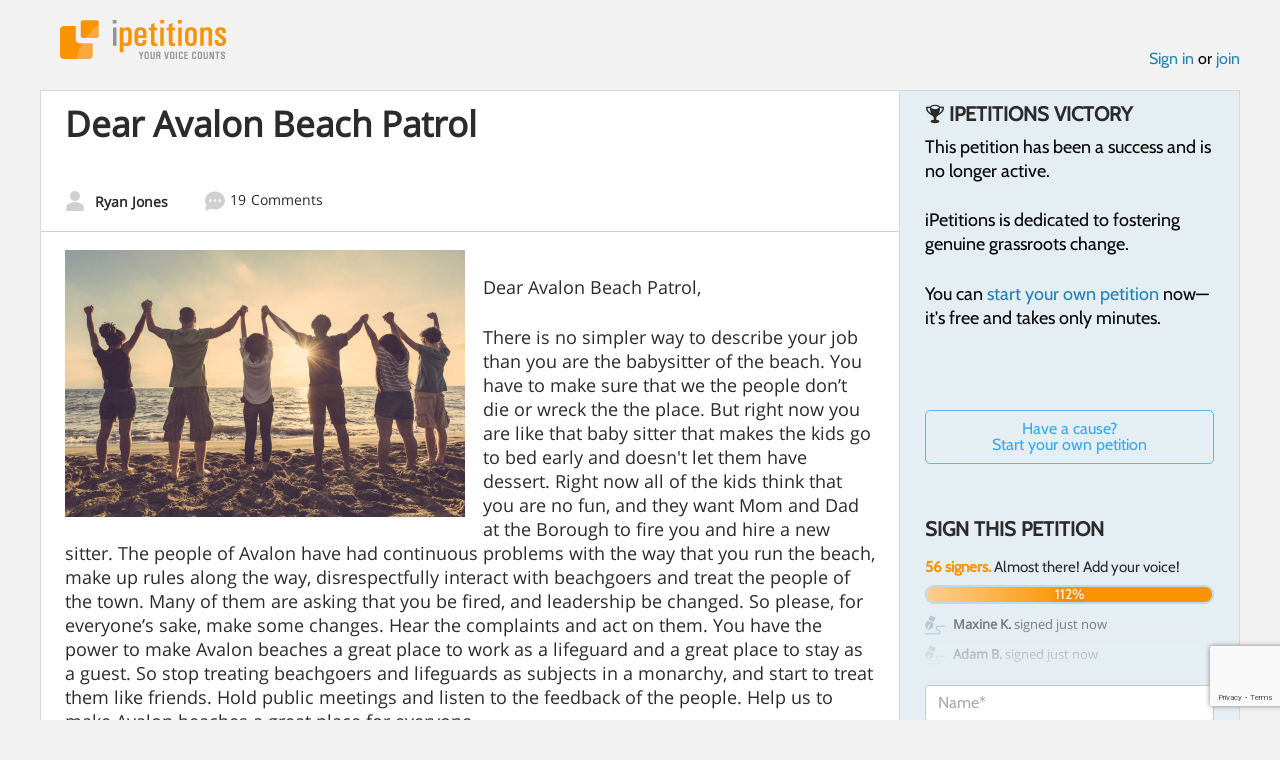

--- FILE ---
content_type: text/html; charset=utf-8
request_url: https://www.google.com/recaptcha/api2/anchor?ar=1&k=6LcFiWspAAAAAC7kwjTJ-C25bnrLYUjPVW3kG27E&co=aHR0cHM6Ly93d3cuaXBldGl0aW9ucy5jb206NDQz&hl=en&v=PoyoqOPhxBO7pBk68S4YbpHZ&size=invisible&anchor-ms=20000&execute-ms=30000&cb=yxkzonepbzcw
body_size: 48798
content:
<!DOCTYPE HTML><html dir="ltr" lang="en"><head><meta http-equiv="Content-Type" content="text/html; charset=UTF-8">
<meta http-equiv="X-UA-Compatible" content="IE=edge">
<title>reCAPTCHA</title>
<style type="text/css">
/* cyrillic-ext */
@font-face {
  font-family: 'Roboto';
  font-style: normal;
  font-weight: 400;
  font-stretch: 100%;
  src: url(//fonts.gstatic.com/s/roboto/v48/KFO7CnqEu92Fr1ME7kSn66aGLdTylUAMa3GUBHMdazTgWw.woff2) format('woff2');
  unicode-range: U+0460-052F, U+1C80-1C8A, U+20B4, U+2DE0-2DFF, U+A640-A69F, U+FE2E-FE2F;
}
/* cyrillic */
@font-face {
  font-family: 'Roboto';
  font-style: normal;
  font-weight: 400;
  font-stretch: 100%;
  src: url(//fonts.gstatic.com/s/roboto/v48/KFO7CnqEu92Fr1ME7kSn66aGLdTylUAMa3iUBHMdazTgWw.woff2) format('woff2');
  unicode-range: U+0301, U+0400-045F, U+0490-0491, U+04B0-04B1, U+2116;
}
/* greek-ext */
@font-face {
  font-family: 'Roboto';
  font-style: normal;
  font-weight: 400;
  font-stretch: 100%;
  src: url(//fonts.gstatic.com/s/roboto/v48/KFO7CnqEu92Fr1ME7kSn66aGLdTylUAMa3CUBHMdazTgWw.woff2) format('woff2');
  unicode-range: U+1F00-1FFF;
}
/* greek */
@font-face {
  font-family: 'Roboto';
  font-style: normal;
  font-weight: 400;
  font-stretch: 100%;
  src: url(//fonts.gstatic.com/s/roboto/v48/KFO7CnqEu92Fr1ME7kSn66aGLdTylUAMa3-UBHMdazTgWw.woff2) format('woff2');
  unicode-range: U+0370-0377, U+037A-037F, U+0384-038A, U+038C, U+038E-03A1, U+03A3-03FF;
}
/* math */
@font-face {
  font-family: 'Roboto';
  font-style: normal;
  font-weight: 400;
  font-stretch: 100%;
  src: url(//fonts.gstatic.com/s/roboto/v48/KFO7CnqEu92Fr1ME7kSn66aGLdTylUAMawCUBHMdazTgWw.woff2) format('woff2');
  unicode-range: U+0302-0303, U+0305, U+0307-0308, U+0310, U+0312, U+0315, U+031A, U+0326-0327, U+032C, U+032F-0330, U+0332-0333, U+0338, U+033A, U+0346, U+034D, U+0391-03A1, U+03A3-03A9, U+03B1-03C9, U+03D1, U+03D5-03D6, U+03F0-03F1, U+03F4-03F5, U+2016-2017, U+2034-2038, U+203C, U+2040, U+2043, U+2047, U+2050, U+2057, U+205F, U+2070-2071, U+2074-208E, U+2090-209C, U+20D0-20DC, U+20E1, U+20E5-20EF, U+2100-2112, U+2114-2115, U+2117-2121, U+2123-214F, U+2190, U+2192, U+2194-21AE, U+21B0-21E5, U+21F1-21F2, U+21F4-2211, U+2213-2214, U+2216-22FF, U+2308-230B, U+2310, U+2319, U+231C-2321, U+2336-237A, U+237C, U+2395, U+239B-23B7, U+23D0, U+23DC-23E1, U+2474-2475, U+25AF, U+25B3, U+25B7, U+25BD, U+25C1, U+25CA, U+25CC, U+25FB, U+266D-266F, U+27C0-27FF, U+2900-2AFF, U+2B0E-2B11, U+2B30-2B4C, U+2BFE, U+3030, U+FF5B, U+FF5D, U+1D400-1D7FF, U+1EE00-1EEFF;
}
/* symbols */
@font-face {
  font-family: 'Roboto';
  font-style: normal;
  font-weight: 400;
  font-stretch: 100%;
  src: url(//fonts.gstatic.com/s/roboto/v48/KFO7CnqEu92Fr1ME7kSn66aGLdTylUAMaxKUBHMdazTgWw.woff2) format('woff2');
  unicode-range: U+0001-000C, U+000E-001F, U+007F-009F, U+20DD-20E0, U+20E2-20E4, U+2150-218F, U+2190, U+2192, U+2194-2199, U+21AF, U+21E6-21F0, U+21F3, U+2218-2219, U+2299, U+22C4-22C6, U+2300-243F, U+2440-244A, U+2460-24FF, U+25A0-27BF, U+2800-28FF, U+2921-2922, U+2981, U+29BF, U+29EB, U+2B00-2BFF, U+4DC0-4DFF, U+FFF9-FFFB, U+10140-1018E, U+10190-1019C, U+101A0, U+101D0-101FD, U+102E0-102FB, U+10E60-10E7E, U+1D2C0-1D2D3, U+1D2E0-1D37F, U+1F000-1F0FF, U+1F100-1F1AD, U+1F1E6-1F1FF, U+1F30D-1F30F, U+1F315, U+1F31C, U+1F31E, U+1F320-1F32C, U+1F336, U+1F378, U+1F37D, U+1F382, U+1F393-1F39F, U+1F3A7-1F3A8, U+1F3AC-1F3AF, U+1F3C2, U+1F3C4-1F3C6, U+1F3CA-1F3CE, U+1F3D4-1F3E0, U+1F3ED, U+1F3F1-1F3F3, U+1F3F5-1F3F7, U+1F408, U+1F415, U+1F41F, U+1F426, U+1F43F, U+1F441-1F442, U+1F444, U+1F446-1F449, U+1F44C-1F44E, U+1F453, U+1F46A, U+1F47D, U+1F4A3, U+1F4B0, U+1F4B3, U+1F4B9, U+1F4BB, U+1F4BF, U+1F4C8-1F4CB, U+1F4D6, U+1F4DA, U+1F4DF, U+1F4E3-1F4E6, U+1F4EA-1F4ED, U+1F4F7, U+1F4F9-1F4FB, U+1F4FD-1F4FE, U+1F503, U+1F507-1F50B, U+1F50D, U+1F512-1F513, U+1F53E-1F54A, U+1F54F-1F5FA, U+1F610, U+1F650-1F67F, U+1F687, U+1F68D, U+1F691, U+1F694, U+1F698, U+1F6AD, U+1F6B2, U+1F6B9-1F6BA, U+1F6BC, U+1F6C6-1F6CF, U+1F6D3-1F6D7, U+1F6E0-1F6EA, U+1F6F0-1F6F3, U+1F6F7-1F6FC, U+1F700-1F7FF, U+1F800-1F80B, U+1F810-1F847, U+1F850-1F859, U+1F860-1F887, U+1F890-1F8AD, U+1F8B0-1F8BB, U+1F8C0-1F8C1, U+1F900-1F90B, U+1F93B, U+1F946, U+1F984, U+1F996, U+1F9E9, U+1FA00-1FA6F, U+1FA70-1FA7C, U+1FA80-1FA89, U+1FA8F-1FAC6, U+1FACE-1FADC, U+1FADF-1FAE9, U+1FAF0-1FAF8, U+1FB00-1FBFF;
}
/* vietnamese */
@font-face {
  font-family: 'Roboto';
  font-style: normal;
  font-weight: 400;
  font-stretch: 100%;
  src: url(//fonts.gstatic.com/s/roboto/v48/KFO7CnqEu92Fr1ME7kSn66aGLdTylUAMa3OUBHMdazTgWw.woff2) format('woff2');
  unicode-range: U+0102-0103, U+0110-0111, U+0128-0129, U+0168-0169, U+01A0-01A1, U+01AF-01B0, U+0300-0301, U+0303-0304, U+0308-0309, U+0323, U+0329, U+1EA0-1EF9, U+20AB;
}
/* latin-ext */
@font-face {
  font-family: 'Roboto';
  font-style: normal;
  font-weight: 400;
  font-stretch: 100%;
  src: url(//fonts.gstatic.com/s/roboto/v48/KFO7CnqEu92Fr1ME7kSn66aGLdTylUAMa3KUBHMdazTgWw.woff2) format('woff2');
  unicode-range: U+0100-02BA, U+02BD-02C5, U+02C7-02CC, U+02CE-02D7, U+02DD-02FF, U+0304, U+0308, U+0329, U+1D00-1DBF, U+1E00-1E9F, U+1EF2-1EFF, U+2020, U+20A0-20AB, U+20AD-20C0, U+2113, U+2C60-2C7F, U+A720-A7FF;
}
/* latin */
@font-face {
  font-family: 'Roboto';
  font-style: normal;
  font-weight: 400;
  font-stretch: 100%;
  src: url(//fonts.gstatic.com/s/roboto/v48/KFO7CnqEu92Fr1ME7kSn66aGLdTylUAMa3yUBHMdazQ.woff2) format('woff2');
  unicode-range: U+0000-00FF, U+0131, U+0152-0153, U+02BB-02BC, U+02C6, U+02DA, U+02DC, U+0304, U+0308, U+0329, U+2000-206F, U+20AC, U+2122, U+2191, U+2193, U+2212, U+2215, U+FEFF, U+FFFD;
}
/* cyrillic-ext */
@font-face {
  font-family: 'Roboto';
  font-style: normal;
  font-weight: 500;
  font-stretch: 100%;
  src: url(//fonts.gstatic.com/s/roboto/v48/KFO7CnqEu92Fr1ME7kSn66aGLdTylUAMa3GUBHMdazTgWw.woff2) format('woff2');
  unicode-range: U+0460-052F, U+1C80-1C8A, U+20B4, U+2DE0-2DFF, U+A640-A69F, U+FE2E-FE2F;
}
/* cyrillic */
@font-face {
  font-family: 'Roboto';
  font-style: normal;
  font-weight: 500;
  font-stretch: 100%;
  src: url(//fonts.gstatic.com/s/roboto/v48/KFO7CnqEu92Fr1ME7kSn66aGLdTylUAMa3iUBHMdazTgWw.woff2) format('woff2');
  unicode-range: U+0301, U+0400-045F, U+0490-0491, U+04B0-04B1, U+2116;
}
/* greek-ext */
@font-face {
  font-family: 'Roboto';
  font-style: normal;
  font-weight: 500;
  font-stretch: 100%;
  src: url(//fonts.gstatic.com/s/roboto/v48/KFO7CnqEu92Fr1ME7kSn66aGLdTylUAMa3CUBHMdazTgWw.woff2) format('woff2');
  unicode-range: U+1F00-1FFF;
}
/* greek */
@font-face {
  font-family: 'Roboto';
  font-style: normal;
  font-weight: 500;
  font-stretch: 100%;
  src: url(//fonts.gstatic.com/s/roboto/v48/KFO7CnqEu92Fr1ME7kSn66aGLdTylUAMa3-UBHMdazTgWw.woff2) format('woff2');
  unicode-range: U+0370-0377, U+037A-037F, U+0384-038A, U+038C, U+038E-03A1, U+03A3-03FF;
}
/* math */
@font-face {
  font-family: 'Roboto';
  font-style: normal;
  font-weight: 500;
  font-stretch: 100%;
  src: url(//fonts.gstatic.com/s/roboto/v48/KFO7CnqEu92Fr1ME7kSn66aGLdTylUAMawCUBHMdazTgWw.woff2) format('woff2');
  unicode-range: U+0302-0303, U+0305, U+0307-0308, U+0310, U+0312, U+0315, U+031A, U+0326-0327, U+032C, U+032F-0330, U+0332-0333, U+0338, U+033A, U+0346, U+034D, U+0391-03A1, U+03A3-03A9, U+03B1-03C9, U+03D1, U+03D5-03D6, U+03F0-03F1, U+03F4-03F5, U+2016-2017, U+2034-2038, U+203C, U+2040, U+2043, U+2047, U+2050, U+2057, U+205F, U+2070-2071, U+2074-208E, U+2090-209C, U+20D0-20DC, U+20E1, U+20E5-20EF, U+2100-2112, U+2114-2115, U+2117-2121, U+2123-214F, U+2190, U+2192, U+2194-21AE, U+21B0-21E5, U+21F1-21F2, U+21F4-2211, U+2213-2214, U+2216-22FF, U+2308-230B, U+2310, U+2319, U+231C-2321, U+2336-237A, U+237C, U+2395, U+239B-23B7, U+23D0, U+23DC-23E1, U+2474-2475, U+25AF, U+25B3, U+25B7, U+25BD, U+25C1, U+25CA, U+25CC, U+25FB, U+266D-266F, U+27C0-27FF, U+2900-2AFF, U+2B0E-2B11, U+2B30-2B4C, U+2BFE, U+3030, U+FF5B, U+FF5D, U+1D400-1D7FF, U+1EE00-1EEFF;
}
/* symbols */
@font-face {
  font-family: 'Roboto';
  font-style: normal;
  font-weight: 500;
  font-stretch: 100%;
  src: url(//fonts.gstatic.com/s/roboto/v48/KFO7CnqEu92Fr1ME7kSn66aGLdTylUAMaxKUBHMdazTgWw.woff2) format('woff2');
  unicode-range: U+0001-000C, U+000E-001F, U+007F-009F, U+20DD-20E0, U+20E2-20E4, U+2150-218F, U+2190, U+2192, U+2194-2199, U+21AF, U+21E6-21F0, U+21F3, U+2218-2219, U+2299, U+22C4-22C6, U+2300-243F, U+2440-244A, U+2460-24FF, U+25A0-27BF, U+2800-28FF, U+2921-2922, U+2981, U+29BF, U+29EB, U+2B00-2BFF, U+4DC0-4DFF, U+FFF9-FFFB, U+10140-1018E, U+10190-1019C, U+101A0, U+101D0-101FD, U+102E0-102FB, U+10E60-10E7E, U+1D2C0-1D2D3, U+1D2E0-1D37F, U+1F000-1F0FF, U+1F100-1F1AD, U+1F1E6-1F1FF, U+1F30D-1F30F, U+1F315, U+1F31C, U+1F31E, U+1F320-1F32C, U+1F336, U+1F378, U+1F37D, U+1F382, U+1F393-1F39F, U+1F3A7-1F3A8, U+1F3AC-1F3AF, U+1F3C2, U+1F3C4-1F3C6, U+1F3CA-1F3CE, U+1F3D4-1F3E0, U+1F3ED, U+1F3F1-1F3F3, U+1F3F5-1F3F7, U+1F408, U+1F415, U+1F41F, U+1F426, U+1F43F, U+1F441-1F442, U+1F444, U+1F446-1F449, U+1F44C-1F44E, U+1F453, U+1F46A, U+1F47D, U+1F4A3, U+1F4B0, U+1F4B3, U+1F4B9, U+1F4BB, U+1F4BF, U+1F4C8-1F4CB, U+1F4D6, U+1F4DA, U+1F4DF, U+1F4E3-1F4E6, U+1F4EA-1F4ED, U+1F4F7, U+1F4F9-1F4FB, U+1F4FD-1F4FE, U+1F503, U+1F507-1F50B, U+1F50D, U+1F512-1F513, U+1F53E-1F54A, U+1F54F-1F5FA, U+1F610, U+1F650-1F67F, U+1F687, U+1F68D, U+1F691, U+1F694, U+1F698, U+1F6AD, U+1F6B2, U+1F6B9-1F6BA, U+1F6BC, U+1F6C6-1F6CF, U+1F6D3-1F6D7, U+1F6E0-1F6EA, U+1F6F0-1F6F3, U+1F6F7-1F6FC, U+1F700-1F7FF, U+1F800-1F80B, U+1F810-1F847, U+1F850-1F859, U+1F860-1F887, U+1F890-1F8AD, U+1F8B0-1F8BB, U+1F8C0-1F8C1, U+1F900-1F90B, U+1F93B, U+1F946, U+1F984, U+1F996, U+1F9E9, U+1FA00-1FA6F, U+1FA70-1FA7C, U+1FA80-1FA89, U+1FA8F-1FAC6, U+1FACE-1FADC, U+1FADF-1FAE9, U+1FAF0-1FAF8, U+1FB00-1FBFF;
}
/* vietnamese */
@font-face {
  font-family: 'Roboto';
  font-style: normal;
  font-weight: 500;
  font-stretch: 100%;
  src: url(//fonts.gstatic.com/s/roboto/v48/KFO7CnqEu92Fr1ME7kSn66aGLdTylUAMa3OUBHMdazTgWw.woff2) format('woff2');
  unicode-range: U+0102-0103, U+0110-0111, U+0128-0129, U+0168-0169, U+01A0-01A1, U+01AF-01B0, U+0300-0301, U+0303-0304, U+0308-0309, U+0323, U+0329, U+1EA0-1EF9, U+20AB;
}
/* latin-ext */
@font-face {
  font-family: 'Roboto';
  font-style: normal;
  font-weight: 500;
  font-stretch: 100%;
  src: url(//fonts.gstatic.com/s/roboto/v48/KFO7CnqEu92Fr1ME7kSn66aGLdTylUAMa3KUBHMdazTgWw.woff2) format('woff2');
  unicode-range: U+0100-02BA, U+02BD-02C5, U+02C7-02CC, U+02CE-02D7, U+02DD-02FF, U+0304, U+0308, U+0329, U+1D00-1DBF, U+1E00-1E9F, U+1EF2-1EFF, U+2020, U+20A0-20AB, U+20AD-20C0, U+2113, U+2C60-2C7F, U+A720-A7FF;
}
/* latin */
@font-face {
  font-family: 'Roboto';
  font-style: normal;
  font-weight: 500;
  font-stretch: 100%;
  src: url(//fonts.gstatic.com/s/roboto/v48/KFO7CnqEu92Fr1ME7kSn66aGLdTylUAMa3yUBHMdazQ.woff2) format('woff2');
  unicode-range: U+0000-00FF, U+0131, U+0152-0153, U+02BB-02BC, U+02C6, U+02DA, U+02DC, U+0304, U+0308, U+0329, U+2000-206F, U+20AC, U+2122, U+2191, U+2193, U+2212, U+2215, U+FEFF, U+FFFD;
}
/* cyrillic-ext */
@font-face {
  font-family: 'Roboto';
  font-style: normal;
  font-weight: 900;
  font-stretch: 100%;
  src: url(//fonts.gstatic.com/s/roboto/v48/KFO7CnqEu92Fr1ME7kSn66aGLdTylUAMa3GUBHMdazTgWw.woff2) format('woff2');
  unicode-range: U+0460-052F, U+1C80-1C8A, U+20B4, U+2DE0-2DFF, U+A640-A69F, U+FE2E-FE2F;
}
/* cyrillic */
@font-face {
  font-family: 'Roboto';
  font-style: normal;
  font-weight: 900;
  font-stretch: 100%;
  src: url(//fonts.gstatic.com/s/roboto/v48/KFO7CnqEu92Fr1ME7kSn66aGLdTylUAMa3iUBHMdazTgWw.woff2) format('woff2');
  unicode-range: U+0301, U+0400-045F, U+0490-0491, U+04B0-04B1, U+2116;
}
/* greek-ext */
@font-face {
  font-family: 'Roboto';
  font-style: normal;
  font-weight: 900;
  font-stretch: 100%;
  src: url(//fonts.gstatic.com/s/roboto/v48/KFO7CnqEu92Fr1ME7kSn66aGLdTylUAMa3CUBHMdazTgWw.woff2) format('woff2');
  unicode-range: U+1F00-1FFF;
}
/* greek */
@font-face {
  font-family: 'Roboto';
  font-style: normal;
  font-weight: 900;
  font-stretch: 100%;
  src: url(//fonts.gstatic.com/s/roboto/v48/KFO7CnqEu92Fr1ME7kSn66aGLdTylUAMa3-UBHMdazTgWw.woff2) format('woff2');
  unicode-range: U+0370-0377, U+037A-037F, U+0384-038A, U+038C, U+038E-03A1, U+03A3-03FF;
}
/* math */
@font-face {
  font-family: 'Roboto';
  font-style: normal;
  font-weight: 900;
  font-stretch: 100%;
  src: url(//fonts.gstatic.com/s/roboto/v48/KFO7CnqEu92Fr1ME7kSn66aGLdTylUAMawCUBHMdazTgWw.woff2) format('woff2');
  unicode-range: U+0302-0303, U+0305, U+0307-0308, U+0310, U+0312, U+0315, U+031A, U+0326-0327, U+032C, U+032F-0330, U+0332-0333, U+0338, U+033A, U+0346, U+034D, U+0391-03A1, U+03A3-03A9, U+03B1-03C9, U+03D1, U+03D5-03D6, U+03F0-03F1, U+03F4-03F5, U+2016-2017, U+2034-2038, U+203C, U+2040, U+2043, U+2047, U+2050, U+2057, U+205F, U+2070-2071, U+2074-208E, U+2090-209C, U+20D0-20DC, U+20E1, U+20E5-20EF, U+2100-2112, U+2114-2115, U+2117-2121, U+2123-214F, U+2190, U+2192, U+2194-21AE, U+21B0-21E5, U+21F1-21F2, U+21F4-2211, U+2213-2214, U+2216-22FF, U+2308-230B, U+2310, U+2319, U+231C-2321, U+2336-237A, U+237C, U+2395, U+239B-23B7, U+23D0, U+23DC-23E1, U+2474-2475, U+25AF, U+25B3, U+25B7, U+25BD, U+25C1, U+25CA, U+25CC, U+25FB, U+266D-266F, U+27C0-27FF, U+2900-2AFF, U+2B0E-2B11, U+2B30-2B4C, U+2BFE, U+3030, U+FF5B, U+FF5D, U+1D400-1D7FF, U+1EE00-1EEFF;
}
/* symbols */
@font-face {
  font-family: 'Roboto';
  font-style: normal;
  font-weight: 900;
  font-stretch: 100%;
  src: url(//fonts.gstatic.com/s/roboto/v48/KFO7CnqEu92Fr1ME7kSn66aGLdTylUAMaxKUBHMdazTgWw.woff2) format('woff2');
  unicode-range: U+0001-000C, U+000E-001F, U+007F-009F, U+20DD-20E0, U+20E2-20E4, U+2150-218F, U+2190, U+2192, U+2194-2199, U+21AF, U+21E6-21F0, U+21F3, U+2218-2219, U+2299, U+22C4-22C6, U+2300-243F, U+2440-244A, U+2460-24FF, U+25A0-27BF, U+2800-28FF, U+2921-2922, U+2981, U+29BF, U+29EB, U+2B00-2BFF, U+4DC0-4DFF, U+FFF9-FFFB, U+10140-1018E, U+10190-1019C, U+101A0, U+101D0-101FD, U+102E0-102FB, U+10E60-10E7E, U+1D2C0-1D2D3, U+1D2E0-1D37F, U+1F000-1F0FF, U+1F100-1F1AD, U+1F1E6-1F1FF, U+1F30D-1F30F, U+1F315, U+1F31C, U+1F31E, U+1F320-1F32C, U+1F336, U+1F378, U+1F37D, U+1F382, U+1F393-1F39F, U+1F3A7-1F3A8, U+1F3AC-1F3AF, U+1F3C2, U+1F3C4-1F3C6, U+1F3CA-1F3CE, U+1F3D4-1F3E0, U+1F3ED, U+1F3F1-1F3F3, U+1F3F5-1F3F7, U+1F408, U+1F415, U+1F41F, U+1F426, U+1F43F, U+1F441-1F442, U+1F444, U+1F446-1F449, U+1F44C-1F44E, U+1F453, U+1F46A, U+1F47D, U+1F4A3, U+1F4B0, U+1F4B3, U+1F4B9, U+1F4BB, U+1F4BF, U+1F4C8-1F4CB, U+1F4D6, U+1F4DA, U+1F4DF, U+1F4E3-1F4E6, U+1F4EA-1F4ED, U+1F4F7, U+1F4F9-1F4FB, U+1F4FD-1F4FE, U+1F503, U+1F507-1F50B, U+1F50D, U+1F512-1F513, U+1F53E-1F54A, U+1F54F-1F5FA, U+1F610, U+1F650-1F67F, U+1F687, U+1F68D, U+1F691, U+1F694, U+1F698, U+1F6AD, U+1F6B2, U+1F6B9-1F6BA, U+1F6BC, U+1F6C6-1F6CF, U+1F6D3-1F6D7, U+1F6E0-1F6EA, U+1F6F0-1F6F3, U+1F6F7-1F6FC, U+1F700-1F7FF, U+1F800-1F80B, U+1F810-1F847, U+1F850-1F859, U+1F860-1F887, U+1F890-1F8AD, U+1F8B0-1F8BB, U+1F8C0-1F8C1, U+1F900-1F90B, U+1F93B, U+1F946, U+1F984, U+1F996, U+1F9E9, U+1FA00-1FA6F, U+1FA70-1FA7C, U+1FA80-1FA89, U+1FA8F-1FAC6, U+1FACE-1FADC, U+1FADF-1FAE9, U+1FAF0-1FAF8, U+1FB00-1FBFF;
}
/* vietnamese */
@font-face {
  font-family: 'Roboto';
  font-style: normal;
  font-weight: 900;
  font-stretch: 100%;
  src: url(//fonts.gstatic.com/s/roboto/v48/KFO7CnqEu92Fr1ME7kSn66aGLdTylUAMa3OUBHMdazTgWw.woff2) format('woff2');
  unicode-range: U+0102-0103, U+0110-0111, U+0128-0129, U+0168-0169, U+01A0-01A1, U+01AF-01B0, U+0300-0301, U+0303-0304, U+0308-0309, U+0323, U+0329, U+1EA0-1EF9, U+20AB;
}
/* latin-ext */
@font-face {
  font-family: 'Roboto';
  font-style: normal;
  font-weight: 900;
  font-stretch: 100%;
  src: url(//fonts.gstatic.com/s/roboto/v48/KFO7CnqEu92Fr1ME7kSn66aGLdTylUAMa3KUBHMdazTgWw.woff2) format('woff2');
  unicode-range: U+0100-02BA, U+02BD-02C5, U+02C7-02CC, U+02CE-02D7, U+02DD-02FF, U+0304, U+0308, U+0329, U+1D00-1DBF, U+1E00-1E9F, U+1EF2-1EFF, U+2020, U+20A0-20AB, U+20AD-20C0, U+2113, U+2C60-2C7F, U+A720-A7FF;
}
/* latin */
@font-face {
  font-family: 'Roboto';
  font-style: normal;
  font-weight: 900;
  font-stretch: 100%;
  src: url(//fonts.gstatic.com/s/roboto/v48/KFO7CnqEu92Fr1ME7kSn66aGLdTylUAMa3yUBHMdazQ.woff2) format('woff2');
  unicode-range: U+0000-00FF, U+0131, U+0152-0153, U+02BB-02BC, U+02C6, U+02DA, U+02DC, U+0304, U+0308, U+0329, U+2000-206F, U+20AC, U+2122, U+2191, U+2193, U+2212, U+2215, U+FEFF, U+FFFD;
}

</style>
<link rel="stylesheet" type="text/css" href="https://www.gstatic.com/recaptcha/releases/PoyoqOPhxBO7pBk68S4YbpHZ/styles__ltr.css">
<script nonce="mIAoWE77M4r06810GU9kyw" type="text/javascript">window['__recaptcha_api'] = 'https://www.google.com/recaptcha/api2/';</script>
<script type="text/javascript" src="https://www.gstatic.com/recaptcha/releases/PoyoqOPhxBO7pBk68S4YbpHZ/recaptcha__en.js" nonce="mIAoWE77M4r06810GU9kyw">
      
    </script></head>
<body><div id="rc-anchor-alert" class="rc-anchor-alert"></div>
<input type="hidden" id="recaptcha-token" value="[base64]">
<script type="text/javascript" nonce="mIAoWE77M4r06810GU9kyw">
      recaptcha.anchor.Main.init("[\x22ainput\x22,[\x22bgdata\x22,\x22\x22,\[base64]/[base64]/[base64]/KE4oMTI0LHYsdi5HKSxMWihsLHYpKTpOKDEyNCx2LGwpLFYpLHYpLFQpKSxGKDE3MSx2KX0scjc9ZnVuY3Rpb24obCl7cmV0dXJuIGx9LEM9ZnVuY3Rpb24obCxWLHYpe04odixsLFYpLFZbYWtdPTI3OTZ9LG49ZnVuY3Rpb24obCxWKXtWLlg9KChWLlg/[base64]/[base64]/[base64]/[base64]/[base64]/[base64]/[base64]/[base64]/[base64]/[base64]/[base64]\\u003d\x22,\[base64]\\u003d\\u003d\x22,\x22w7VaAsO/eWLCvFd/w6oiHGREMUzCsMKmwoYeVsOrw77Dq8O2w7BFVwVLKsOsw6dsw4FVGBQaT3/Co8KYFFbDusO6w5Q+CCjDgMKOwofCvGPDrgfDl8KITEPDsg0cHlbDosOfwofClcKhX8ObD09Nwqs4w6/Ct8OCw7PDsSAlZXFGAQ1Fw6NZwpI/w6EwRMKEwrN3wqYmwrvCmMODEsKiKi9vYC7DjsO9w4M/EMKDwq0uXsK6wrdNGcOVLMO1b8O5PcK8wrrDjxvDjsKNVFhaf8ODw4lWwr/Cv2lOX8KFwpw+JxPCiSQ5MCIuWT7DmsKsw7zChkzClsKFw40sw5Ucwq4gF8OPwr8vw6kHw6nDm35GK8KJw6UEw5kTwpzCskEVDWbCu8OPbTMbw7HCvsOIwovCrUvDtcKQOXAdMEEGwrgswpDDng/Cn0pYwqxia2LCmcKcWMOSY8KqwrTDk8KJwo7CkQPDhG4kw6nDmsKZwp1zecK7FmLCt8O2XE7DpT9sw7RKwrIMPRPCtXt8w7rCvsKUwosrw7EBwo/CsUtWR8KKwpABwq9AwqQFZjLChHjDnjlOw53CrMKyw6rChG8SwpFVJBvDhTLDm8KUcsOUwrfDgjzCt8OQwo0jwpsBwophPFDCvlslOMOLwpUlSFHDtsKJwqFiw70HEsKzesKaFxdBwph0w7lBw6wJw4tSw7AVwrTDvsKoE8O2UMO+wpx9SsKZScKlwrpMwo/Cg8Oew6LDr37DvMKpSRYRTcKkwo/DlsO5N8OMwrzCmx80w64tw4dWwojDnHnDncOGScOMRMKwTcODG8OLN8O4w6fCok/[base64]/w6Z9McKSwp0Ew5bCr8KiWMO3wpbDkl16wpjDsRkuw71rwqvCrgYzwoDDpcO/w65UFcKmb8OxaRjCtQBvf34lOsONY8Kzw4w/P0HDhQLCjXvDuMOlwqTDmSA8wpjDunrCugfCucKYO8O7fcKWwqbDpcO/acKqw5rCnsKAF8KGw6N3woIvDsK8HsKRV8Oiw5w0VH/[base64]/DrkRJAnwCe1Bbwp7Cg8OfIcKqFcO6w6TDmTTDkVPDjitrwolEw4TDgDggER1GYMKkaidLw7zCt3fCjcKAw5xSwrbCq8K9w4TCksKQw5N6w4PCnGZkw7HCtcK6w4LClcOcw5zDnyYiwpF2w6TDpMOrwo7DsRvClMOAw5RsLA4lRUbDtnlmfRDDngnDjlF/XsKCwoHDl0DCtntlEMKSw4R9AMKhKg7CqsK9wqZFGcOVEjjCh8ODwovDqcO+wqnClyrCqF0oehBtw5rDg8OhGsKhRmZmBsO5w4Rww6zCgMKBwqbDqsO/w5vDlsKrJXHCunUswp1xw5zDt8KoR1/[base64]/[base64]/CvUbCjcOfZl3CoA/DusOHwp1kworDl8KuAz/Dm2kTHzjDhcOFwrrDu8KLwrwAZsK/QMOOwolqDmtvXcORw4F/w5BXO1IWPGk/XcOww7sIXSQobFrCjcOKAMOOwqbDuk3DhMK/bgfCnzvCpklzccOEw4oLw5nCgcKWwq5mw4hpw4YIE145JU0eEnzClMKARMK6dAkAL8OUwq0bQcObwrpOQsKmOghNwqBjDcOqwqnCqsOdUzlBwrhdwrHCjS3CocKGw5JAFBrCgMKRw4fChwtkD8K9wqDDtE3Do8K9w7sPw6ZoEk/CiMK1w7bDr1bCpcKzfsOzKSRXwoXCuzkxQioywpxyw6jCpcOswofDvcOUwrvDhnrCu8KAw5wiw68lw6lGBsKiw4fCs2LCkCvCqDFoL8KEG8KTCngbw4I/S8OqwqEBwqJqS8Kzw7gaw4p4VMOMw7NTOMOeKcKow7wswroSIcO6wrNAVTxbX0ZGw6kRKzDDpHpmwovDi23DqcK2cjnCssKMwqPDvsOkwrYEwqhOCAQjCiF/CcO2w4EQYW4gwpBaY8O/[base64]/[base64]/FcK8wrXDqwdIacKYBcOVVsK+OMOlw5XDmn/CuMKMOFkfwrkpK8ORFTc/J8K3C8OVw6nDpcKAw6PCtcOOKsOHcTxcw6DCjMKvw5BEwqnDvmDCrsOBwoLDrX3ClBDDpnhww7rCvWFyw4bCiTDDp24hwofDiW/DjsO0ZFnCpcOXwqpxeMKvNT0uWMKdwrM+w7XDh8Ouw7XClx1cVMKlw7fCmMOLw71ow6cnfMKOLkDCuknCj8KSwpnCi8Onw5Rfwp3DiEnCkh/[base64]/[base64]/[base64]/w7rDl1hADsOVwqXCm8OhwpbCmcKTwo7DnFVaw4BiGAjDisKlw44YVsKrWzc2w7UFc8KlwpfCmHZKwr3CiU3Cg8Oqw68VSwPDvMKRwrYiHjTDlcOoOcOEUsOfw6sLw7QdOh3Dg8OtP8OgIsOYE2DDr2ALw5jCs8O/IEPCrjnCjyhCw5DCoywePMOFPsOOwrPCm1kqwrDDgk7DtkDChSfDtXLCmR3Dj8KPwrkuRcKZXljDsTrCncOJQ8OrflfDkWbDuVfDnyDDncOhCgVBwq5dw73DgcK8w7bDt0HCucOmw43Cr8OtYSfClwfDjcOIDMKeX8OCBcKoU8Krw47Cr8Ocw59ne1/CvQvCosOfQMKuwq3CosOMN3EPcsOGw65lWSMEw59AGEvDm8OWGcKww5o2acO7wr8ww73DpMKHwr7Cl8OQwrvClcKVRF/DuBcgwqzDrxzCt2TDnMKvJcOSw7hSEcKswotTScOdw4RfV1Ijw5xBwozCpcKCw6PCqMKGREh2WMOswqPCpETCmsOYXMKJwr/DrcO8wq/CsjXDuMO4wrlGLcOMHV4LJMOdLV/DkkETe8OGH8O5wptOOcOEwqfCiyQnPB0jw7oywrHDvcOGwonCi8KeYQ1UZsOUw7wDwq/DkF0hXsKOwoPCncORNB13FMOqw6hYwqPCrMOON1zCqR/DncKEw6wpw7TDr8K4A8KyPzDCrcKbPGfDisOTwpfCgMKewr90w7DCtMK/[base64]/Cm8KpZcKvZMK1w7zCrsOMwqQjIcKLI8KiEVdfTcK5VMKwCMKCw4tKTcKgwo/CucOLOn/CllfDsMKwPMKjwqAkw5XDl8O6w5zCg8K6VWLDpMOFAHPDnsKxw6PCi8KaW1HCvsKvLsK8wostwqrCs8KVYz/[base64]/Cv8OoTcOnwpQAfV/Cm8OzSsOaQsK2AsOveMOQTMK2w53CkgRtw517I3thwoUMw4EMGwYUGMKoM8OuwojDmsK2cl/CsjMWdT7DjhDCo1TCvcKPR8KWV17DmgFBdMKYwpvDhMK5w5JvTH1Fwp8aKSjDgzVLwpFzwq4jwrbCkCbDn8O7wr3CiETDqWYZwoPDssOlJsOoDnrCpsKcwrkww6rDukgIDsKFMcKbw4wEwqsqw6Q6HcKiFwo/[base64]/Dlg4Iw7XCt3jDhg/CgABew50iw6vDqsOSwrLDrMOnX8Khw6fDhMO0wr/DpEVJaAvChcKsS8OXwrJFdGdsw7hNBxbDp8O5w7bDhMO8C1/CghrCgnHClMOIwpEAQg3Dl8OOw5R7w73Dg0wIPcKhw4k2DR/[base64]/CjsKpa8O4w4cBwrZMwqTCl8OTFmI3UGF4NsOVaMOADsK1FcKjC25nLjE3wow/GMOcPcK4bcO4wo3DmsOVw7FuwofCjhUaw6hvw5jCtcKiRsKLHmMjwp/CpzBTe0NoYA0Yw6NicMOlw6nDtyTDvHnDpkU6BcKBPcKDw4HDs8KsfjLDkMKNQFnDvcOMMsOlJQwWP8O0wqDDrcKTwrrCjFrDqcOdTsK5wrvCqcOqPcKeB8K7w4ttEm86wpDClETClsOtaGDDqH/[base64]/CkxgJw7ksK8O6wrBXAxvDi8OawoY+ZlgOwpjCmX0cD0UnwrA+bMKnEcO8MmULbMO+egDDjm7DvGQMOCZjecO0w4/[base64]/ImrCl8KJP2VFckRTw5LDjMKLScKTw4YOwp5WAX98I8KdVsOxwrHDpsKlP8OWwoEMwq3CpDHDg8OIwovDqWAmwqQTw7LDu8OqI10MHcKdPsKLWcOkwrwkw5oEL3vDvnQvUMKvwqJrwrHDs2/CgSzDrBbClsObwo/CisO6XkwvX8O8wrPDtsOxw47DuMOPdWHDjV/Dn8O2JcKaw4dlw6LCm8ORwowDw6YIYG4Pw5nCrcKNFcKXw7Ubw5HCjF7DlB3CgsOHwrLDu8O8aMOBwqcww6/[base64]/[base64]/Ct0HCgh/[base64]/KcOlM8OCw4PCtzrCmMOccsO+w50VwoA/HAsbwpVLwqsQJMO2Y8OKc0lhwrPDp8OYwpbCn8O/D8O3w57CjsOkQsKUAUPDuHfDoxbCvErCqsOvwqPCjMO3w7TCjgRmEiknUMKKw6vCgid/wqdtZyLDlDXDt8O8wobCkjbDkkDDs8Kqw6LDn8Kpw73DoAkHV8OJZsK2RDbDtEHDjE/[base64]/DssKlL8K1woNiw77Cq2DDvmTDo3Agw5dAT8OiFG/Dg8KhwrhFdsKNI2jCvycjw7/Do8OgTMKswoFqN8O/wrpFZsOHw6EgDcKAM8O/PiVswpDCvgXDrsOVKMKiwrvCpMOywplrw57ChTXCqsOGw7HCsl3DlcKTwqtVw6bDiTVaw6dlA3nDs8KAwrjCoS03VsOvXMKlAhN/LWDDrsKCwrvDnMKZwppuwqXDncO5dSMPworCt0HCpsKowqgIH8KiwpTCr8KYclrCs8K6SCLCrz16wq/[base64]/[base64]/ClsKvwoUSwooFwqXCong6w40CXSk6w7HCpmMMfH9ew4nCgAotQBHDjsOJRwPDt8OIwqU+w65hJMOWRzt2QMOJLFlmw59zwrsww6jDkMOqwoUlKCRdwrd5NMOKwrzCn2JnCT9Pw64dKV/CnsKvwq8ZwoE6wonDvsKQw7kQwrpYwpbDgsKcw7nCkmXDgMK6UAEvGHtFwptcwqZKWsOIw4PDrnVfIDDDi8OWwotDwplzZ8Otw7gwdmDCoRB1wp0GwrjCpwXChA4Mw4XDm1fCnBLCpMOZw5o/BAMew5FBNcKsXcK+w6PCgGLCvkrCsWrDr8Oaw6/Ds8KsZ8OVUsO5w4V+wrMVBltOZMOYF8KDwpQIWk9iNHUiZ8KqPkp6SC/[base64]/REbCpBHDl8K4w5/[base64]/VMKqwqYdwpYvFCrCo8KbYGFkIsO8w6PDgyJmw6k0K38zdX/Cs2bCiMK2w7HDqMO2MCTDjMK3w6rDqMOpKQd9B3/CmcOzNFfCgA08woN9w4lONHDDu8OHw7BPGWNsBcKnw4YYU8Kbw6xMHmVQOCrDgnkqVMOrwqs9wr3Cr2HCrcOrwrNkUMKMMH1qA1Z/woDCucKKBcK2w5/CnWBlem3CgzYfwpFzwqzCpmBFDzdswoHCoTYfcXcKDsOlQ8OJw7wTw7XDtQrDll1Nw6DDpzUfw4vCm18jPcOPw6Ffw4/DhcOXw7vCrMKTasOJw6jDkF8vw7NSw7ZAEcKCcMKwwrA5CsOjwrwmw5A9dsOQw5oMGinDn8O+wo8gw5ASe8K2ZcO4wpfCi8O+YR9nNg/DswbCjwTDucKRf8KywrvCn8OeNgwsWTvDjgMuJzZ7LsK8w6ovw7AfQHECFsOVwpwmdcOWwr1RYMOLw7Amw4/CjQ3CoiZuFMK+wqLCssK4wp7DicOYwr3CscOew7DDnMKSw4BVw5gwUMOybsKaw6Jsw47ClDt8B0wZK8OdExYuZ8KrHSbDqSRNRVZowqHDhMO4w6LCksK+dMO0UsKNfTpkw4F/w7TCpXk6R8KuTUbDmlrCocKvJUzChMKRMsO/YBthEMOqIsO3FkLDnGtBwo4xwpAJQsO4wo3CvcKiwp/CgcOhw5kCwrtIw7LCr0bDgsOuwrbCgkzCvsOBwpoQR8K4DzbCj8ONFsK+bcKRwojCgD7CssKfTsK/LX0Gw7DDn8Kjw5YUIMKRw5rCuwjCiMK1PMKGw6l5w7PCqcOFwqnCmyoFwpAnw5fCpcO/O8K0wqLCl8KgTcOvDwxgwrhZwrlxwoTDu2HCh8OHLzQ2w6jDtsKqSCYaw43CjcOVw7MOwp/Ch8O2w67DnGtGelHCiCs/wrPClcOkQm3DqcO+e8OuQcK8wrjCniFhwqzDghE0LxjDiMOERj12QS91wrFzw6UkFMKkfMKXdQU6RgHDtsOSJSQPwrdXw6BLEcOND0I8worCsy1Aw7rDpk1awrfCocKLQSVnfDcxHgUjwqLDpMK+wrhEwrnDhEjDhsK7PcKYMQ/DoMKBeMKJwrXCuwfCocO4ZsKadX/CgBDDpMKvKgDCvAfDlsKZEcKdC0lrQglIOlXCj8KJw70CwoBQB1ZCw5fCg8Kew4jDlsK8w7/[base64]/DugoWU8OxdzrDvjjDlsKQeXEFwp5uP3zCtn8qw6bDkg/CkMKNWCLDtsOcw4Q5QMO+BcO/e3PCgjwSwqrDtQHCi8KTw5jDosKfa2hPwpx3w7ANJ8K2F8OgwofChFpbwrnDhxRXw4LDt2TCo0UBwr8DacO/GsKvwoQcFBnDihYULcK9LUjCm8K1w65ewpZew5wMwoXDkMKxw7bCnUfDuW1dHsOwYX9qR0bDukZ7wpDCiwTCg8KTAAUBw5wgKWdUw5zCgMOKAVHCiW0uCsO2JsKcJMKWRMOEwpBewr3CpgopHkzCg3HDrnbDh25iTsO/w4dmLMOPJ2IhwrnDnMKRF3BKd8OmBsKCwrXCqSTDlwkuMlhYwqDCm0fDnUTDmWxZPxlow4XChEzDtcOaw5cHw6xRZ3h6w7Y0MnNSPcKSw4obw4hHw41EwoXDpcOKw6/DqgTDjg7DvcKKWnxxTmXCtcOcwqfClF3DvTINfSvDlMOFesOzw65HEcKrw53DlcKQDsKdf8OfwroIw4NZw7lCwp7DpUXClAofTcKLw5ZJw7wNImlEwocSw7XDm8Kiw6HDt0BkfsKgw6/CsitvwprDucOPecO6YFvCpQXDvCTCrsKLfmfDmMOVa8Kbw6BOVEgQWw/DrcOvGS/CkGcaIDl8JFXCo0XCrMKqAMOTGsKXW1XDlxrCrjvDgntBwoItZ8OEaMOQwq/CtmsKUzLCj8KVNA15w6VtwrgMwqghBAoXwq47HwzCoDXCg2RVw5zCk8KTwpxaw7/DjsKnV3QsesK3WsOVwo1MUcOIw7RZUn8UwqjCowg4YMO2Q8K6fMOnwrgWd8Kiw4vDungiRUA9VMOoX8KnwqADblDDqnl9McOvwrXDo3XDuRFTwqXChCzCvMKYw6LDhD8/fFJXMsOywpcSH8KowonDrMKowr/[base64]/CkxPDkGLCh8KDAcOiIMKVw6RIdkgtw5tZF8OIXVI7XjTDmcK1wrFyDjl1wolPw6PDvh/DlsKjw4PCoUljI1MPCUIdw6E2wrUfwpRaF8OvfsKVecOuQA02dyXDrGcgJMK3RQI9w5bCrwdvw7XDqE/CtW3Dn8KzwrnCusOQB8OKSMKqN1LDsW/Cs8OywrPDt8KSAFrDv8OqcsOmwp7DlBDCtcKjVMKeTUJJX1kjEcOdw7bCllvCqMKFPMOcw7jDnT/Dt8KMw44iwpEfwqQkZcKEdSTDh8K9wqDCicKBw6hBwqt5IEDCmWUmGcORw63CtD/DmcKCdMKhYsKlw5Qlw4HDvT/Cj2V6RcK7Y8OWCkosLcKyfMKlw4YXLsOwS3/Dj8OAw7zDssKML0XDjFdKYcK5L3/DssOXw45Gw5x4Oj8pFsK5KcKbw4PCvcODw4/[base64]/CrcOTw5bDgGnDqcO1eBbCqUgZwrcxasOxJVrDrkfCpG16FsOnD2fCjxJsw4jClAQTw7zCpgzDvgp/woJGeAUnwpw5w7hGRmrDgEd/XcO3wogTwr3Dh8KFB8OwRcKjw4fDicOCBDNKw4jDoMOwwpFyw4TCsCPCpcOdw79/wrh1w7rDrcOTw40YTSLCpz8Gwp45w6zDkcO0wo4SJFFnwohzw5DDmBXCksOAw6Alwq5Swr8fQ8O8wp7CnndywqcTNDoTw6zCo3TDshJrw4E4w4jDll3CjEXChsOaw49zEMOgw5DCsDkJMsOxw7wsw4Q2V8KxScOxw5t/KWAxwpgQw4Ffawshw401wpMIwq0hwoQaAz0tbRRuw5opBwhKGMO/dWrDnVxEB15jw55Ne8KmTlfDumnDkAJwaEPCmMKBw6pCQ2nCsXTDn3PCnMOBZMK+CcOIwpIlJsKJOcKdw55/[base64]/CoMO7w4Y3LcKdw4BID8KdNsKUw6/DpMKSwoXCgMOdw7p8QMKGwqg8CQwKwpzCpMOUHEsaVwpnwpZcwr1tccK4V8K5w5VNDsKWwrYvw5pgwpTCoEBaw6drwphMYkczwp/[base64]/DlcKjB8Osw7XDhyfCoMO6wobDk2YpBsOKwoRwwr4xwr5pwp0qwqh5wqFxA3tzAMOTYsOYw4BkXMKLwp/DrMKyw63DssKVJ8KQHUfDl8KydXRFAcOBIQrDl8KXP8OeAj4jE8OIOlMzwpbDnSModMKrw5Msw5zCuMOSwqDCl8OrwpjCuT3CjwbDisKzf3URXSoKwqnCu3bDj1/CiSXCgcKxw7gmw5k+w5JyAWRQcg7ClFUqwrFQw6NSw5rDkzjDnDbDkMKXHE1ww5LDkcOuw5zCqlzCn8K5UsKZw71FwqYDUi1pf8K2wrLDnMO/woPCicKOPsOAYjHClhx/[base64]/DrGgQUQBhMMKhwrZKwq3CocK5wpPDkUrCoQcmwr41XMK+wpHDr8Kow6TCrjc4wrZdMMOAwo/DicK6KmYmw4MnccOWJcKgw74qODXDkEU7w43Cu8K+YU0/[base64]/QsO/w75swqpRw7/CoMOiZMK4wo1Gw5fDksOWNFDDil5Lw5nCksO6Wy/[base64]/DlTN0w4ojUMOXQMKuw6DCoEpYwolzeizDscKUw7HDh23DscOnwrp5wrQTCXfCpnQJX3bCvFfCisK2K8ORCcKdwrzCq8OSwoZxdsOkwpFRR2zDl8KkHi/[base64]/CncONBsOSw6bDnSLDuMOSwoLDq2UmasK6DMO+w4HDuW3CqsK+d8KXwobChcK/KgYDwrTDmiTDq0/Dsjd6f8KqKGxZBcOpwoTCtcKiOmTCgFPCiQjCo8OlwqREwosNIMOFw5LDiMO5w4kJwrh5HcOrIGhMwokTLk3DvsOYS8Ojw5rCnn0ROQfDjlXDjcKXw5zCncOOwqzDshl6w5/DjnTCv8ORw6kMworChC1uSsKrPMKvw73CicOBMgPCmXkKw6vCuMOJwqFcw4HDgijDjMKgRnVFJBNEVBkjVcKSwovCtnlySsOlw4ceBcKBYmrDv8OdwqbCqsOQwrdaOkYmA1ocTgxqRcK9w5RkPFrDl8OhDsKpw71TeUfDnwbClVjCkMKSwoDDgkBMW14cw69mMi/CjQRmwoEvF8KwwrTDmErCp8Khw7RowrjCksKET8KtZ3rCjcOgwo3DoMOgVMOYw67CkcK7w4QowrQnw6hewq/[base64]/DkMKKaREsw4VZw64mKMOFTsKyYH5SKhXDmGPDh0rCk2/DhFLDoMKRwrNpw6DCvsK1GnLDphTCm8ODJRDCkRnDk8K/w4gMScKMHlYJw6vCgH/CiR3DosKtacOgwqjDvGAhQWLCqAjDhXrDkBEOYDvClMOowoIzw4DDicKdRjzCgxZfMlLDqMKcw4LDqE7Dt8OIPQfCicOiBn4Lw6VKw5bDo8K4bFvChMOFHj0nb8KOEQ3DohvDiMKuP3PCqj8eVMKfwoXCpMOkb8Oqw6/CmggJwpd9wqt1OXzClcOrA8Kmwqp1GGZlOzl/f8KIIB4ecA/DhmRMNktXwrLCnxfDlMKAw6LDlMOkw4AjEWjCgMKQw71OTBfDqsKAbzVNw5MOQDwYacOrw7fCqMKBw71Nwq1zHSPCngJzFsKHw7N2TsKAw50cwoRfbsKSwq4OVysmw7t8RsKlw4x4wr/Cl8KAOA/Cl8OTZgscwroPw4VgBDTCusOYbQDDsyVNNQMzfzwFwoxrGxvDtgjDrsKsDS5aCcKfIcK0wpdSdi/[base64]/TAEkSQt7LWEQwrQ4SR1yD38xBsKxPcOfZ3/DisOGPwsSw6HDpjPClcKFPMKSIcOJwqLCrWUFQQhpw5RsOsKaw5RSPcOkwobDmgrCnHcqwq3DsXZ9w5RoKiBnw4jChsKqb2fDrcKNP8OIRcKKXsONw4vCjnzDkcKdBcOZKl7DmA/[base64]/CrwJqBkzChAooWG3DnEAhw6zCmcOsD8KXwqbChcK1PsKQc8KPw7pXw6ZKwo7ChhDCggwXwojCni9jwr3CrTTDocOJOcOhQnt0X8OOIDpCwq/DpcOPw75nfcOxejPCvmDDoxHCh8KAShtTacO1w6jCghrCpsOJwq7DnT1GUWPCq8OPw6zCksKswr/[base64]/[base64]/CvsKuW3LCsi8Xw49qZcKzdcOWD8KEwo0yw5DCkyZww4U6w58xw5knwpseWsK8ZExXwqFRwp9eDwzClMORwqvCiQkhwrlCesOYworDhcOyBm5Xw7rDtxnCqwzCvcOwRzAbwp/ClUImwrXCpVhdZHbDk8OAw5kmwqvCvsKKwqoswo4YXcOmw5nCkWnDhMOWwqDCvMOZwrBCw6sqCTzDujV0wpZ9w5NlFzbCpC43XsOyShM9aBjDlcOPwp3CnGLCuMOzw7BbFsKECMK+wrA7w5jDqMK9VMKjw4sVw7EYw5wDUEHDvwdqwr8KwpUTw6/DrsOqBcO5woLCjBoow6kdYMOGWRHCtSlXw6kdG0BMw7/DsFhecMKGaMOzU8O5DMKtRGvCpizDoMOeAsOODlXCtlXDn8KvSMOnw59qAsKJS8OLwoTDpsOEwrVMbcOswprCvhPCvsK5w7rDkcKsaxcuOw/CiFfDix5QBsKoRFDDocOww4FMBz09w4TCrcK+KmnCn2xjwrbCnDB7KcOubcOewpN5wqJ5EyoMw5XDvSDCqsKdW3IaWUYzBjDDt8OXa2XChivCn29hX8OWwoTClMKuGDFMwos8w7jCgDc5T2DCsRwawpsmwoVmbEc8NMOywq/ClsKzwoZbw5jDoMKCJT/[base64]/[base64]/w4QBKMOVwp4dwo1vfsOzwozCqFLCu8O8w7PDhcOvHsKVcsO7wolpC8OHeMORfSbCh8Ojw6TCuGvDocK7wqUswpXCgsK9wpfCt0pUwqzDvsOmAsKcZMOqO8OEP8O9w7BbwrvCnMOewoXCjcOlw5nDj8OJTcKgw5YFw7xyBsK/w4ADwqLClSkvQHwJw5NBwoZUEwtZS8OEwpTCo8O5w7bDlnXCml8jNsOkUcOkYsOMw7DCmMO5WzPDl01JZhfDh8KobMODIUtYK8KqAgvCiMO4XMOjw6TClsOJJsK1w5XDpnvCkxnCuFjCg8OAw4nDk8OiImcUM0xCBU3Cp8OAw6TCi8K8wqfDr8KIdsK0E2p/D3IowrAYYcOtADbDgcK8wq8Gw6/[base64]/DrGbDr20dKMOewpIISgAxEHTDh8ONHVzCgMOQwrx/J8KcwoLDt8OzYMOEZ8KhwrzCtMKdwrDDlBdqw5jCi8KLX8K1fMKoeMKnH2DCjHDDgcOMCsKRKjgAw5xmwrLCpGrDh2MMDcKPFn3DnQ8qwowJJ0XDjDbCrXrCr2/[base64]/[base64]/[base64]/Cp8KwccOQw7/[base64]/[base64]/ChsKEaQ7DrA3DnsKFw4pxwprDqQotwrbDpsOEOsKOWncQDFApw55AaMKAwqPDinZfcsKRwo4vwq0kH3LDlm1RRnIgETvCsiZOZDjDqA/DvFtkw6/CjHRzw7TCi8KQT1lmwqbDpsKcw4xTw7VNw55xFMOXw73CqSDDplzCujthwrfDiiTDo8O9wpIYwoUPWcKawprCicOFwpdPw5cbw77DsC/Cn19mGyjDlcOlw5zCmMKHEcO4w6bDmlrCnsOqcsKsIH8Hw6HDs8ORI39wcMOYfgQewpMOwp0Awr4PUcKnT1jCg8Kww5wTRsK5ShZ/w7AHwqTCrwZJRMO/EW/[base64]/VHjCphXCvsK6EMOuJWoqwqTDjcOhwoLCsXcNAMOzGMONwpvCgXXDvjjDrHTCnj3Ck3EiDcK/K0B5IlczwpVCYsOrw6gja8KAbBcad23DnB7CkcK8LljDqAkRYMKmKm/CtcO1KG/Dm8OET8OeM1ghw6fDk8Odej/CicKuf1zDt3M1woJowq9JwoEiwqIGwpYDT2LDuFXDiMKdBAE4ExrDvsKUwpcqcX/CuMOgTCHClSvDh8K+NMK4P8KAGcObwq1kwp3DojbDkw/Cq0R6w5DDtsKKWxg3w79zZMOIUsKSw4VxW8OOCEFHYlJewq8AMBnCkQDCoMOmMGvDhMO6woLDqMKcKSEqw7fCk8OYw73CiUHCqissfHRPIcKrC8ObNcO8WsKYw4Mcwr7Cv8OJLsKeWBnDihMlwrowFsKawrvDu8K1wqV0wphXNC/CszrCrBLDoy3CuTJBwpwrWzcpHlV9w7Y/[base64]/LMOhwoLDqsOkb8Kpw4B6wqMGfcOxwrwnb8K2LmJ/LWQBwqPDrMOawrPCtsKhKDovw7AHV8KWbFDCqmzCuMOPwrQhI0kQw4RNw6VxGMOHMsK5w7YnJ1dPWXHCoMOOWMKKXsKEE8O2w5Mxwq0XwqzDjMK8w5AwA2rCn8K/w6EZL0LDp8OZw4jCtcOXw7Z7wpdmdnPDuybChzjCq8OZw7XCpCFDa8KcwqrDhWJqAyzCmgABw6diBMKib0MVRnfDrGRlw6BCwp3DijnDglMqwoVbMk/CmHLCksO4w6xHd13Do8KSwqfCisKkw5Idc8OyfRfDuMOBASZNw6cIXTVHacOlUcKnNWnCiTQUfkfCs2hWw615OHjDvsOHKcOewpvCn3fCssOCw7XCkMKVAzYbwr/[base64]/P3fDj33CqWR0w6cOHz7DncKJwrIiCsOuw6bDmm/ClmbCggZBRsOxd8OFUcOYAC4BLldqwqMLwrzDpAItMMOOwpfDksKvwoY2ecOWH8Klw4U+w7YQK8KpwqPDuwjDiybCicOWdk3CkcKcEMO5wo7CtnNeO0fDsDLCmsOsw5ZwHsOmMMKMwp1Ew652U23Ch8O/A8KBAEVyw7/Drkxmw4VndEDCqQpkw7hjw6hiw5UOFTLDmCjCt8Kpw4TCkcOrw5vCg3jCqMO+wpRzw7Fmw4IqZsKcdMOCe8KyXD3ClsOpw7LDjxrCusKPwpcsw5LCgi/DhcKdwq7Dq8KDwoLCoMKgfMKoBsOnImwOwpQOw6JYC1LChXPChW/ChMOCw7YHfsOaE2FQwqEsAcOVMBIDwpfCm8KrwrrClsKSw5pQWsO3wp3CkgDDnsOdA8Osag/DoMONW2bDtMKJw4lcw47CksOBwpxSEXrCoMObRhUmwoPCtlcZwpnDmwZRLGogwpIOwpAVScKnDTPCqQzCnMOxw4vDsQdLw6TCnsKtw43CssOGe8OSWmLCjsKtwr/CncKXwpxWw6TCoQs7ZhN8w53DocOiMQQ9EMKWw7pCRXHCrsOoMnnCqkJswpIwwpI7w4NPEgEvw6DDtcKeXzzDuU87wq/CpxVFUcKKwqXCsMKOw5lHw69oUMOnCivCuDbDplY5GsOawrJew4DDpQ4/w7NlbcO2wqHCjsKkVRfCpksFwqTCnkZGwohFUgLDvizClcKiw5nCvVDDnW3DoR0nKcKWwrjDicKVw5XCg3x7w7jCpcKPVw3DiMKlw6DCqMO5CzEbwq7DiRQgYH8zw7DDucKKwrDCqEhmFlbDukbDuMKjJ8OeQlh5w77CsMKwBsKWwo5ow7Vlw5DCkHLCrEc/LB/Dv8KLesKww7wcw77Dg0XDsFQ8w53Cu3XCmsORIV01Ox9Kd3bDrH9jw6/[base64]/McKZEMOFEE7DisK3V2RxwpwEUMOHD33DllBYwppgwo8ZwoEFRC/ClhTCq3DDjQLDtGrDk8OnFj55WD0+wqvDnE0Yw5nDj8Ogw5ASwoHDpMOOOmIvw69ywpVzYsOfPCTDl0jDmsK5OWFUNRHDisKHIH/DrVcFwpw8wrsVDjcdBjnCksKDdlnCs8KbR8Ooc8O/wqsOK8KQDwUEw5/[base64]/DksKKXMKGSDfDrCPCuxDDjMKuwo7CtcKiw69ywodow5rDuWzCgsOpwrTCo3TDuMKuCxk9woU3w7psW8KZwrwQcMK2w6vDjibDvHrDiyoJw6h2wpzDhTfDm8OeS8KMw7DCtcOWw6gXPR3DjQABwoZ0wo5Gwqlrw7tBNMKpBAPCgsORw4fCucKrYmZvwpdZQhNyw4/DpGHCsiUxBMO3MkDCoFvDgsKaworCrAtQw6vCvcORwqwPS8KHw7zDojjDuA3DoBoiw7fDq0vDrCwoLcOdAcKuwo7Duj/[base64]/ChcKUcMKSwrsCZwrChcK+wo7DosOQRMOvw6oYw5RaWgkPZFFLw6PCrsO3Ql1wKMO1w5HCuMOcwotNwrzDkUdALsKvw7ZBLTfCssK1wqbDvHTDvg/[base64]/Dvz/DmMOewoVkCMOdFMKpQCDCjsKcasKgw5xUwpvChVUxw6slAknCjQs+wptXHDJzGmfCmcKsw73DvsORZXEEwpzCjBAkbMO7Qwhgw60twoPCgR3DpkTDv0/DocOVwokQwqpzwrvDl8K4XsKJY2fDocO5w7dcw4lQw7oIw70Uw7p3woZmwoV+NmJUwro9J1VMbQjCr3kFw77DmcK/w7vCrcKeSMODBMOww60SwrtidGLCgjQRFFoGwo/DmyU9w7nDv8Kfw4kcfz96wr7Ct8OgTFTCo8K8CMKlIArDhHVSBz/DhMOpSVJ9fsKdH23DocKJccKNXS/[base64]/[base64]/ChybCrwDDozvDl8Ogw4HDgcO9w6JSFcORfXVnfkJWQgbCjWHCjC/CmXvDn1UsO8KVDcK3wrvCgyPDg33DtMK3XALDqsKqJsKBwr7DgsKwWMOJN8Kvwoc1B0kLw6vDi2PCusKVw5DCjj3ClFPDpxZ+w4rCm8OpwqY4WsKTwrDCnGjDj8OfFVvCqMOBw6R/QTkATsKoLVE9w75/MsKhwpXCqsOAcsOYwo3DisOKwq/[base64]/CkcOiFCZ/OTXDq8OnJsODNBcyU0vDgcOxE3l2PmBJwrJtw5QANMORwp5Ow6rDrj5/[base64]/DlcKwwpnDkcK2wr1lfAvCilpPwoNaP8O/woXClC11J2XDmsKgF8K2clcZw4DCsA/[base64]/Cq8KZeidpwpIxLizClm3DihXCrMK2CiJMwpzDu23CvMOZw77DncKYIz0WK8OJwo3DnSHDrsKJNkpbw7lcw5nDm17DqCthC8O8w7jCqcO8YXjDnMKbWQrDqMOMbx/CpsObZWHCs35wEMK8WcOfwofCocKTwoPCkVfDhMK3w51SWsObw5d0wqPCsULCsSrCnMKgGA/DoF7CicO2cnHDrsO4wqrCo0ZAOMOAfw7DkMKfR8OPccKPw58Dwr9zwqnCjMKcwqnCicKPwqYfwpXCjcO/wrLDqXHDmGhpGXl9aTEEw5VbOsK7wpBywrrDkHEAEXrCq2MXw7c7wo1+w4zDsS/CgjU2w5XCq2kewprDmmDDuzdBwo96w6oGw6Ixe3TDvcKBJ8O5w5zClcOmwoZzwoFKcA4sdipjXgnCviwnccOTw4XCng0kEwfDuDcDHMKqw7TCnMK0ZcOWw4VKw7Uiw4TCvxJ+w5NXKQ9ufilKKMOABMOKwrd/[base64]/DtmbCmwvDv8KmegzCqsKaKg\\u003d\\u003d\x22],null,[\x22conf\x22,null,\x226LcFiWspAAAAAC7kwjTJ-C25bnrLYUjPVW3kG27E\x22,0,null,null,null,1,[21,125,63,73,95,87,41,43,42,83,102,105,109,121],[1017145,768],0,null,null,null,null,0,null,0,null,700,1,null,0,\[base64]/76lBhnEnQkZnOKMAhmv8xEZ\x22,0,0,null,null,1,null,0,0,null,null,null,0],\x22https://www.ipetitions.com:443\x22,null,[3,1,1],null,null,null,1,3600,[\x22https://www.google.com/intl/en/policies/privacy/\x22,\x22https://www.google.com/intl/en/policies/terms/\x22],\x22B8wKHZbi+69XwYg8GP4Wbi4sQOUYzRGn1As5FaZ9Qds\\u003d\x22,1,0,null,1,1768626480751,0,1,[222,156],null,[120,160,188],\x22RC-wYMgkVSIyZz2CQ\x22,null,null,null,null,null,\x220dAFcWeA4b2SrRdlOaN18xURpWf_Otx-X6IYNVF9oWU7Ab8EG9K0M3lN8IIA8Hqoc-imEoOfd3F54iLW8hxUpGCA7BNZa-RinRBQ\x22,1768709280896]");
    </script></body></html>

--- FILE ---
content_type: application/javascript
request_url: https://cdn.ipetitions.com/js/view-petition.js?id=9eddc37a53fbbbb8e6f80f5f760b3f6e
body_size: 6649
content:
function isDoubleClicked(e){return!!e.data("isclicked")||(e.data("isclicked",!0),setTimeout((function(){e.removeData("isclicked")}),2e3),!1)}function setTwoNumberDecimal(e){this.value=parseInt(this.value)}function isScrolledIntoView(e){var t=$(window).scrollTop(),o=t+$(window).height(),i=$(e).offset().top;return i<=o&&i>=t}function modalErrorBox(e){e||(e="Server error"),$("#simpleModal div").text(e),dialog("#simpleModal")}let isSigning=!1;function ajaxSubmitSignature(){if(isSigning)return;isSigning=!0,$("#sign-button-spinner").show();var e=function(e){e||(e='We\'re sorry, your signature cannot be recorded at this time.Please contact <a href="mailto:support@ipetitions.com">support@ipetitions.com</a> for further assistance.'),$("#sign_form_error").html(e),$("#recaptchaV2block").length&&grecaptchaV2.reset(),isSigning=!1},t=$("#submissions-form");if(isDoubleClicked(t))return;$("#sign_form_error").html("");let o=$("#recaptcha_key").val();grecaptchaV3.ready((function(){grecaptchaV3.execute(o,{action:"submit"}).then((function(o){t.append('<input type="hidden" name="recaptcha_v3_token" value='+o+">"),t.append('<input type="hidden" name="analytics[time_on_page]" value='+window.timeOnPage+">"),$.post(t.attr("action"),t.serialize()).always((function(){t.removeData("isclicked"),isSigning=!0,$("#sign-button-spinner").hide()})).done((function(t){switch(t.result){case"success":window.location.href=t.redirect_url;break;case"error":var o=t.message;if("object"==typeof t.message){o="";try{for(var i in t.message)for(var n=0;n<t.message[i].length;n++)o+=t.message[i][n]+"<br>"}catch(e){o=""}}e(o);break;default:e()}})).fail((function(){e()}))}))}))}function ajaxSubmitComment(){var e=function(e){e||(e='We\'re sorry, your comment cannot be recorded at this time.Please contact <a href="mailto:support@ipetitions.com">support@ipetitions.com</a> for further assistance.'),$("#comment_form_error").html(e)},t=$("#comments-form");if(!isDoubleClicked(t))return $("#comment_form_error").html(""),$("#comments-form .ajax-spinner").show(),$("#comments-form .blue").hide(),$.post(t.attr("action"),t.serialize()).always((function(){$("#comments-form .ajax-spinner").hide(),$("#comments-form .blue").show(),t.removeData("isclicked")})).done((function(t){switch(t.result){case"success":if($("#comments-form textarea").val(""),t.reply_id?($("#subthread-"+t.reply_id).append(t.html).slideDown(),hideCommentForm()):$("#discussion").prepend(t.html),t.comment_id){var o=$("#comment-"+t.comment_id);$.scrollTo(o.offset().top-14,400),setTimeout((function(){var e=o.css("background-color");o.animate({backgroundColor:"#D9F1FC"},1e3,"swing",(function(){o.animate({backgroundColor:e},1500)}))}),1e3)}$(".comments_number").each((function(){var e=parseInt($(this).html());$(this).html(e+1)})),stickSidebar();break;case"error":e(t.message);break;default:e()}})).fail((function(){e()}))}function ajaxVoteComment(e,t){return $.post("/comments/vote",{comment_id:e,vote:t}).done((function(e){switch(e.result){case"success":var t=$("#subthread-"+e.comment_id).detach();$("#comment-"+e.comment_id).replaceWith(e.html),$("#subthread-"+e.comment_id).replaceWith(t),e.flag&&$("#comment-"+e.comment_id).addClass("flagged");break;case"error":modalErrorBox(e.message);break;default:modalErrorBox()}})).fail((function(){modalErrorBox()}))}function ajaxDeleteComment(e){return $.post("/comments/delete",{comment_id:e}).done((function(t){switch(t.result){case"success":$("#comment-"+e).hasClass("mainlevel")&&$("#discussion").data("comment-count",$("#discussion").data("comment-count")-1),$("#comment-"+e).remove();var o=$(".comment-"+e+" a.showchildren").data("count")+1;$(".comments_number").each((function(){var e=parseInt($(this).html());$(this).html(e-o)}));break;case"error":modalErrorBox(t.message);break;default:modalErrorBox()}})).fail((function(){modalErrorBox()}))}function hideCommentForm(){$("#comments-form").hide(),$("#comment-form-link").show()}function showCommentForm(e){$("#reply-id").val()!=e&&($("#reply-id").val(e||0),$("#comments-form textarea").val(""),$("#comment_form_error").hide()),e?$("#comments-form").appendTo($("#comment-"+e)).show():($("#comments-form").appendTo($("#commentFormHolder")).show(),$("#commentFormHolder").show()),$.scrollTo(parseInt($("#comments-form").offset().top-50),300),$("#comment-form-link").hide()}function ajaxLogin(){var e=function(e){e||(e="Server error. Please try again."),$("#login_form_error").html(e)},t=$("#login-form");return $("#login_form_error").html(""),$(".ajax-spinner",t).show(),$("input:submit",t).hide(),$.post($(t).attr("action"),$(t).serialize()).always((function(){$("#login-form .ajax-spinner").hide(),$("#login-form input:submit").show()})).done((function(t){switch(t.result){case"success":window.location=window.location+window.targetAfter,window.location.reload();break;case"error":e("Incorrect email or password!");break;default:e()}})).fail((function(){modalErrorBox()})),!1}function askForLogin(e){dialog("#loginModal"),e&&(window.targetAfter="#scrollTo-"+e);var t=$("#loginModal .registerUrl");if(t.length){var o=t.attr("href").replace(/\?.*/,"");e&&(o=o+"?targetAfter="+e),t.attr("href",o)}}function scrollAfterLogin(){var e=window.location.hash;function t(e){var t=e.parents(".section-collapse-wrapper").first();if(!t.is(":visible")){var o=t.prev().find(".expander-container");o.length&&o.click()}var i=e.parents(".comment_block.mainlevel");if(i.length)var n=i.first();if(n){var a=n.attr("id").replace("comment-",""),s=$("#showchildren"+a);s.length&&s.click(),setTimeout((function(){e.click()}),200)}}(e=e.replace("#scrollTo-","")).length&&setTimeout((function(){if(-1!=e.indexOf("-")){var o=(e=e.split("-"))[0],i=e[1];if(i)if("comment"==o)$.scrollTo($("#comment-"+i).offset().top);else if("reply"==o){t($("#actreply-"+i))}else if("upvote"==o||"downvote"==o){var n=$("#"+o+"-"+i);t(n),$.scrollTo(n.parents(".comment_block").first().offset().top)}}else{var a=$("#commentFormHolder");a.is(":visible")||a.show(),t(a),setTimeout((function(){try{$.scrollTo(a.offset().top-48)}catch(e){}}),500)}}),2500)}function stickSidebar(){var e=$(".sticky-sidebar").height()-$(".sidebar-wrapper").height()+$(".sticky-sidebar").offset().top,t=$(this).scrollTop();t<$(".sticky-sidebar").offset().top?$(".sidebar-wrapper").css({position:"absolute",top:"0"}):t>e?$(".sidebar-wrapper").css({position:"absolute",bottom:"0",top:"auto"}):$(".sidebar-wrapper").css({position:"fixed",top:"0"})}function fixContentHeight(){var e=$(".pet_content"),t=$(".sidebar-wrapper"),o=$(".content-signature-counter").is(":visible"),i=e.outerHeight()<t.outerHeight();!o&&i&&e.css("min-height",t.outerHeight()+200+"px")}function defineSharesWidth(){var e=$("article.pet_content").outerWidth(),t=$(".petition-template-6-social-shares .petition-subheader-block .inline_share_buttons .custom_images"),o=$(".petition-template-6-social-shares .petition-subheader-block.fixed .inline_share_buttons .custom_images");$(window).outerWidth()>=750?($(t).css("width",e-48+"px"),$(o).css("width",e+"px")):($(t).css("width","100%"),$(o).css("width","100%"))}function closeDialog(){$(".ui-dialog-titlebar-close").click()}function dialog(e,t){$(e).dialog({modal:!0,closeOnEscape:!0,dialogClass:t,show:{effect:"fade",duration:500},close:function(t,o){$(e+" form").trigger("reset")}}),$(".ui-dialog-titlebar").hide(),$(document).on("click",".ui-widget-overlay",(function(){closeDialog()})),$(document).on("click",".close-modal",(function(){closeDialog()}))}function isInTheView(e,t=0){if(e.length>0){let o=e.offset().top,i=o+e.outerHeight(),n=$(window).scrollTop(),a=n+$(window).height()-t;return i>n&&o<a}return!1}function injectFbSdkAsync(e,t,o){var i,n=e.getElementsByTagName(t)[0];e.getElementById(o)||((i=e.createElement(t)).id=o,i.async=!0,i.src="//connect.facebook.net/en_US/sdk.js",n.parentNode.insertBefore(i,n))}function authWithFB(){injectFbSdkAsync(document,"script","facebook-jssdk"),window.fbAsyncInit=function(){FB.init({appId:window.facebook_api_id,status:!0,cookie:!0,xfbml:!0,version:"v12.0"}),FB.Event.subscribe("xfbml.render",(function(){makeFbAuth()}))}}function makeFbAuth(){FB.login((function(e){e.authResponse&&FB.api("/me",(function(e){$.ajax({type:"POST",url:"https://"+document.domain+"/facebook",data:e,dataType:"json",success:function(e){e.ok&&(window.location.href=window.location+(window.targetAfter?window.targetAfter:""),location.reload(!0))},error:function(e){void 0!==e.redirect&&e.redirect&&(window.location.href=e.redirect),location.reload(!0)},xhrFields:{withCredentials:!0}})}))}),{scope:"email"})}function loadComments(){let e=$("#discussion");return $.getJSON("/comments/index",{id:window.petition_id,last_id:e.children().last().data("id")},(function(t){e.append(t.html),e.children().length>=$("#discussion").data("comment-count")?(console.log(1),$("#comments-load-more").hide()):$("#comments-load-more").show(),stickSidebar()})),!1}function v2_onload(){window.grecaptchaV2=Object.assign(Object.create(Object.getPrototypeOf(window.grecaptcha)),window.grecaptcha)}function v3_onload(){window.grecaptchaV3=Object.assign(Object.create(Object.getPrototypeOf(window.grecaptcha)),window.grecaptcha)}function popupwindow(e,t,o,i){var n=Math.round(screen.width/2-o/2),a=Math.round(screen.height/2-i/2);return window.open(e,t,"width="+o+", height="+i+", top="+a+", left="+n)}function isMobile(){var e=!1;return(/(android|bb\d+|meego).+mobile|avantgo|bada\/|blackberry|blazer|compal|elaine|fennec|hiptop|iemobile|ip(hone|od)|ipad|iris|kindle|Android|Silk|lge |maemo|midp|mmp|netfront|opera m(ob|in)i|palm( os)?|phone|p(ixi|re)\/|plucker|pocket|psp|series(4|6)0|symbian|treo|up\.(browser|link)|vodafone|wap|windows (ce|phone)|xda|xiino/i.test(navigator.userAgent)||/1207|6310|6590|3gso|4thp|50[1-6]i|770s|802s|a wa|abac|ac(er|oo|s\-)|ai(ko|rn)|al(av|ca|co)|amoi|an(ex|ny|yw)|aptu|ar(ch|go)|as(te|us)|attw|au(di|\-m|r |s )|avan|be(ck|ll|nq)|bi(lb|rd)|bl(ac|az)|br(e|v)w|bumb|bw\-(n|u)|c55\/|capi|ccwa|cdm\-|cell|chtm|cldc|cmd\-|co(mp|nd)|craw|da(it|ll|ng)|dbte|dc\-s|devi|dica|dmob|do(c|p)o|ds(12|\-d)|el(49|ai)|em(l2|ul)|er(ic|k0)|esl8|ez([4-7]0|os|wa|ze)|fetc|fly(\-|_)|g1 u|g560|gene|gf\-5|g\-mo|go(\.w|od)|gr(ad|un)|haie|hcit|hd\-(m|p|t)|hei\-|hi(pt|ta)|hp( i|ip)|hs\-c|ht(c(\-| |_|a|g|p|s|t)|tp)|hu(aw|tc)|i\-(20|go|ma)|i230|iac( |\-|\/)|ibro|idea|ig01|ikom|im1k|inno|ipaq|iris|ja(t|v)a|jbro|jemu|jigs|kddi|keji|kgt( |\/)|klon|kpt |kwc\-|kyo(c|k)|le(no|xi)|lg( g|\/(k|l|u)|50|54|\-[a-w])|libw|lynx|m1\-w|m3ga|m50\/|ma(te|ui|xo)|mc(01|21|ca)|m\-cr|me(rc|ri)|mi(o8|oa|ts)|mmef|mo(01|02|bi|de|do|t(\-| |o|v)|zz)|mt(50|p1|v )|mwbp|mywa|n10[0-2]|n20[2-3]|n30(0|2)|n50(0|2|5)|n7(0(0|1)|10)|ne((c|m)\-|on|tf|wf|wg|wt)|nok(6|i)|nzph|o2im|op(ti|wv)|oran|owg1|p800|pan(a|d|t)|pdxg|pg(13|\-([1-8]|c))|phil|pire|pl(ay|uc)|pn\-2|po(ck|rt|se)|prox|psio|pt\-g|qa\-a|qc(07|12|21|32|60|\-[2-7]|i\-)|qtek|r380|r600|raks|rim9|ro(ve|zo)|s55\/|sa(ge|ma|mm|ms|ny|va)|sc(01|h\-|oo|p\-)|sdk\/|se(c(\-|0|1)|47|mc|nd|ri)|sgh\-|shar|sie(\-|m)|sk\-0|sl(45|id)|sm(al|ar|b3|it|t5)|so(ft|ny)|sp(01|h\-|v\-|v )|sy(01|mb)|t2(18|50)|t6(00|10|18)|ta(gt|lk)|tcl\-|tdg\-|tel(i|m)|tim\-|t\-mo|to(pl|sh)|ts(70|m\-|m3|m5)|tx\-9|up(\.b|g1|si)|utst|v400|v750|veri|vi(rg|te)|vk(40|5[0-3]|\-v)|vm40|voda|vulc|vx(52|53|60|61|70|80|81|83|85|98)|w3c(\-| )|webc|whit|wi(g |nc|nw)|wmlb|wonu|x700|yas\-|your|zeto|zte\-/i.test(navigator.userAgent.substr(0,4)))&&(e=!0),e}function setShareButtons(){$(".share_button_facebook").data("share-url",window.shareUrls.facebook),$(".share_button_twitter").data("share-url",window.shareUrls.twitter),$(".share_button_whatsapp").data("share-url",window.shareUrls.whatsapp),$(".share_button_messenger").data("share-url",window.shareUrls.messenger),$(document).on("click",'[class^="share_button_"]',(function(){let e=$(this).data("share-url"),t=!1;("_blank"===$(this).attr("target")&&(t=!0),isMobile())?t?Object.assign(document.createElement("a"),{target:"_blank",href:e}).click():window.location=e:popupwindow(e,"shareWindow",$(window).width()/2,$(window).height()/2+100)}))}$(document).ready((function(){$(".top-nav-menu").on("click",(function(e){$(".top-nav").slideToggle("fast"),e.stopPropagation()})),$(document).not(".top-nav").on("click",(function(e){$(e.target).is(".top-nav")||$(".top-nav").hide("fast")})),$(document).not(".top-nav").on("touchend",(function(e){$(e.target).is(".top-nav")||$(".top-nav").hide("fast")})),$(document).on("click",".mobile .expander-container1",(function(){$(".container1").slideToggle("fast").parent("section").toggleClass("active")})),$(document).on("click",".mobile .expander-container2",(function(){$(".container2").slideToggle("fast").parent("section").toggleClass("active")}));let e=$(".progress_line"),t=500;progressPercent>100&&(progressPercent=100);for(let o=0;o<=progressPercent;o++)t+=22,setTimeout((function(){e.css("width",o+"%")}),t,o);$("a[data-modal-id]").on("click",(function(){return dialog("#"+$(this).data("modal-id")),!1})),$(".close").click((function(){return $(this).parent().hide(),!1})),$(document).on("click",".snooze-confirmation-email",(function(){$.cookie("resendConfirmationEmailClosed","1",{expires:1,path:"/"})})),$(document).on("click","a.cancel-reply",(function(){return hideCommentForm(),!1})),$(document).on("click",".add_comment",(function(){return ajaxSubmitComment(),!1})),$(document).on("click",".upvote, .downvote",(function(){return window.current_user_id?ajaxVoteComment($(this).attr("id").split("-")[1],$(this).hasClass("upvote")?"upvote":"downvote"):askForLogin($(this).attr("id")),!1})),$(document).on("click","a.act-reply",(function(){var e=$(this).data("id");return window.current_user_id?($("a.cancel-reply.main").trigger("click"),showCommentForm(e)):askForLogin("-"+e),!1})),$(document).on("click","a.show-reply",(function(){return showCommentForm(),!1})),$(document).on("click","a.act-delete",(function(){return window.current_user_id?ajaxDeleteComment($(this).attr("id").split("-")[1]):askForLogin($(this).attr("id")),!1})),$("#discussion").on("click","a.showchildren",(function(){$(this).hide();var e=$(this).data("id");return $.getJSON("/comments/children",{id:e},(function(t){$("#subthread-"+e).append(t.html).slideDown(),stickSidebar()})),!1})),$("#comments-load-more").on("click",(function(){return loadComments(),!1})),$("#signatures-load-more").click((function(){return $.getJSON(window.petition_url+"/get-signatures",{offset:$("#signatures_list").find("li").length},(function(e){e.count<10&&$("#signatures").find("a.load_more").hide(),e.html&&$("#signatures_list").append(e.html),stickSidebar()})),!1})),window.no_signatures||$("#signatures-load-more").click(),$(".fbsign, #facebookButton").click((function(e){e.preventDefault(),authWithFB()})),$(".popoverTrigger").each((function(){$(this).on("click",(function(e){e.stopPropagation()})),$(this).popover({placement:"left",animation:!1}),$(this).on("shown.bs.popover",(function(){var e=this;$.each($(".popoverTrigger"),(function(){$(this).attr("id")!=$(e).attr("id")&&$(this).popover("hide")})),$("body").one("click",(function(e){return e.preventDefault(),$(".popoverTrigger").each((function(e){$(this).popover("hide")})),!1})),$(".sign_form").one("touchstart",(function(e){return e.preventDefault(),$(".popoverTrigger").each((function(e){$(this).popover("hide")})),!1}))}))})),$(".sticky").click((function(){return $(this).fadeToggle("fast"),$("header").fadeToggle("fast"),$(".pet_content").fadeToggle("fast"),$(".sign_form, .sticky-sidebar").toggleClass("visible"),$(".js-close_sign_form").show(),$(".common-footer").fadeToggle("fast"),$.post("/track/button-click",{button:"click",label:"mob-sign-page"}),!1})),$(".js-close_sign_form").click((function(){return $(this).fadeToggle("fast"),$(".sign_form, .sticky-sidebar").toggleClass("visible"),$(".sticky").fadeToggle("fast"),$("header").fadeToggle("fast"),$(".pet_content").fadeToggle("fast"),$(".common-footer").fadeToggle("fast"),$(".custom_images").css("position","relative"),!1})),$(window).on("resize",(function(){$(window).width()>="640"?$("body").addClass("desktop"):$("body").removeClass("desktop"),stickSidebar();let e=$(".sections-wrapper");$(window).width()<=768&&!e.hasClass("mobile")?(e.addClass("mobile"),e.removeClass("desktop"),$(".section-collapse-wrapper").hide()):$(window).width()>768&&!e.hasClass("desktop")&&(e.addClass("desktop"),e.removeClass("mobile"),$(".section-collapse-wrapper").show()),defineSharesWidth()})).trigger("resize"),$(window).on("scroll",(function(){stickSidebar(),isScrolledIntoView($("#contribute-block"),126)?isInTheView($("#contribute-block-main-form-viewpoint"),126)?$("#contribute-block-main-form-input-button-block").removeClass("active"):$("#contribute-block-main-form-input-button-block").addClass("active"):$("#contribute-block-main-form-input-button-block").removeClass("active");let e=isInTheView($("#totalSignsPetBlock")),t=isInTheView($("#comments")),o=$("#petitionSocialSharesNewForDesktop");e||t?o.css("position","relative"):(o.css("position","fixed"),o.css("top","0"),o.css("left","auto"));let i=isInTheView($("#newSignMobileButton")),n=$("#socialSharesNewForMobile"),a=isInTheView(n);i&&!a||i||a?n.find(".custom_images").each((function(){$(this).css("position","relative")})):n.find(".custom_images").each((function(){$(this).css("position","fixed")}));let s=$(window).scrollTop(),r=$(window).width(),c=$(window).height(),l=$(".petition-footer"),d=l.offset().top+10,m=l.offset().top-50,u=l.offset().top+10,p=$(".petition-template-6-social-shares .petition-subheader-block"),f=$(p).offset(),h=s+c;if(void 0!==f){let e=$(".inline_share_buttons");$(window).outerWidth()>=750?s>=f.top+30&&h<=u?($(p).addClass("fixed"),e.position="stacked"):($(p).removeClass("fixed"),e.position="original"):s>=f.top-5?($(p).addClass("fixed"),e.position="stacked"):($(p).removeClass("fixed"),e.position="original"),$(window).outerWidth()>=750&&(h>=u?($(".petition-template-6-social-shares").addClass("stack-absolute"),$(".pet_content .petition-heading-wrapper").css("margin-bottom","90px")):($(".petition-template-6-social-shares").removeClass("stack-absolute"),$(".pet_content .petition-heading-wrapper").css("margin-bottom","0")))}defineSharesWidth(),-1!=navigator.userAgent.indexOf("Safari")&&-1==navigator.userAgent.indexOf("Chrome")?(screen.width,screen.height,r<=767&&h>=m?$(".petition-main .sticky").addClass("active"):$(".petition-main .sticky").removeClass("active")):r<=767&&h>=d?$(".petition-main .sticky").addClass("active"):$(".petition-main .sticky").removeClass("active")})).trigger("scroll"),fixContentHeight(),scrollAfterLogin()})),$(window).on("load",(function(){window.timeOnPage=0,setInterval((function(){window.timeOnPage=window.timeOnPage+1}),1e3),$.get("/data/petition/"+petitionName+"/comments").done((function(e){document.getElementById("petition-header-comment-count").innerText=e.data.comment_count;let t=parseInt(e.data.comment_count);t>0&&loadComments(),$("#discussion").attr("data-comment-count",t),t>20&&$("#comments-load-more").show()})),$.get("/data/petition/"+petitionName+"/last-signatures").done((function(e){let t=e.data;if(t.length>0){let e=setInterval((function(){let o=t[index],i=$(".latest-signers > div");$(".latest-signers").prepend('<div class="sign-user-data"><img src="'+window.userAssetsUrl+'/images/data/001-signature.svg"><span> '+o.name+"</span> signed "+o.time+"</div>"),i.length,setTimeout((function(){$(".sign-user-data").css("margin-top",0)}),1e3),index++,t.length!==index&&void 0!==t[index]||clearInterval(e)}),2814,t,index)}}))})),$(document).ready((function(){setShareButtons()}));
